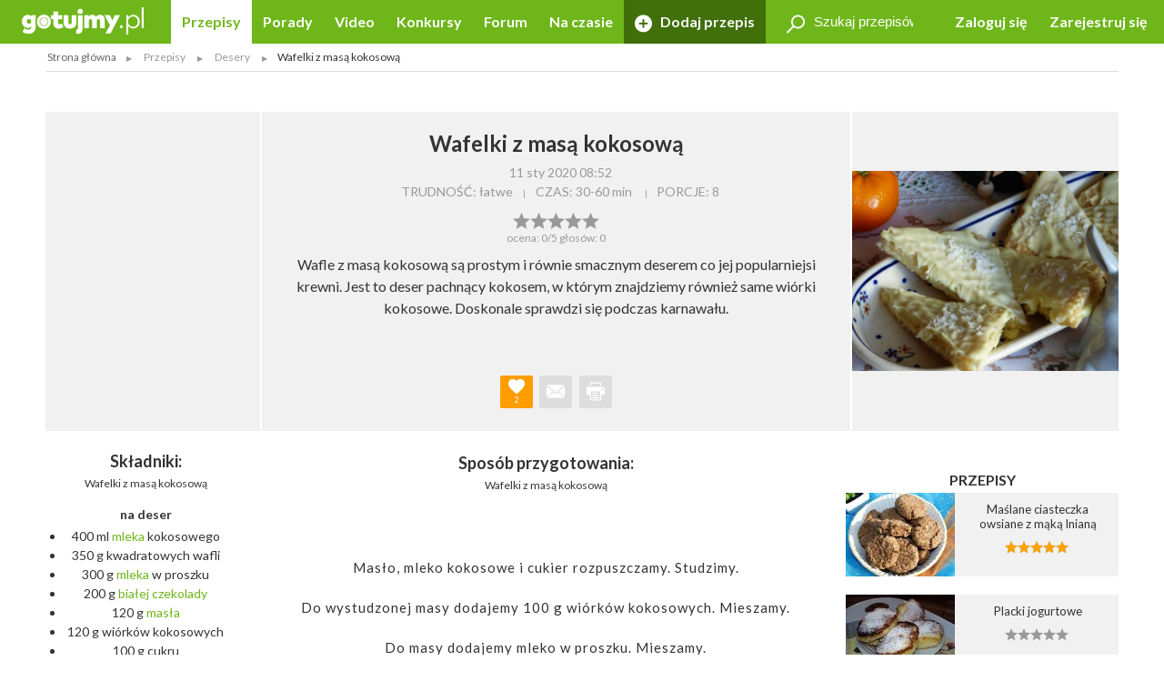

--- FILE ---
content_type: text/html; charset=UTF-8
request_url: https://gotujmy.pl/wafelki-z-masa-kokosowa,przepisy-desery-przepis,282721.html
body_size: 16310
content:

<!DOCTYPE html>
<html lang="pl">
<head>
<!-- clear edi-cmp cookies, remove after 2024-09-15 -->
<script>!function(o){var e,c,n;o.cookie.includes("euconsent-v2=accepted")&&(e="euconsent-v2",c="; expires=Thu, 01 Jan 1970 00:00:00 UTC; path=/;",n="; domain="+window.location.hostname,o.cookie=e+"="+c,o.cookie=e+"-cs="+n+c,o.cookie="customvendor-"+e+"="+n+c)}(document);</script>
<!-- InMobi Choice. Consent Manager Tag v3.0 (for TCF 2.2) -->
<script type="text/javascript" async=true>
(function() {
  var host = window.location.hostname;
  var element = document.createElement('script');
  var firstScript = document.getElementsByTagName('script')[0];
  var url = 'https://cmp.inmobi.com'
    .concat('/choice/', 'SZhDAJv8V3Jxp', '/', host, '/choice.js?tag_version=V3');
  var uspTries = 0;
  var uspTriesLimit = 3;
  element.async = true;
  element.type = 'text/javascript';
  element.src = url;

  firstScript.parentNode.insertBefore(element, firstScript);

  function makeStub() {
    var TCF_LOCATOR_NAME = '__tcfapiLocator';
    var queue = [];
    var win = window;
    var cmpFrame;

    function addFrame() {
      var doc = win.document;
      var otherCMP = !!(win.frames[TCF_LOCATOR_NAME]);

      if (!otherCMP) {
        if (doc.body) {
          var iframe = doc.createElement('iframe');

          iframe.style.cssText = 'display:none';
          iframe.name = TCF_LOCATOR_NAME;
          doc.body.appendChild(iframe);
        } else {
          setTimeout(addFrame, 5);
        }
      }
      return !otherCMP;
    }

    function tcfAPIHandler() {
      var gdprApplies;
      var args = arguments;

      if (!args.length) {
        return queue;
      } else if (args[0] === 'setGdprApplies') {
        if (
          args.length > 3 &&
          args[2] === 2 &&
          typeof args[3] === 'boolean'
        ) {
          gdprApplies = args[3];
          if (typeof args[2] === 'function') {
            args[2]('set', true);
          }
        }
      } else if (args[0] === 'ping') {
        var retr = {
          gdprApplies: gdprApplies,
          cmpLoaded: false,
          cmpStatus: 'stub'
        };

        if (typeof args[2] === 'function') {
          args[2](retr);
        }
      } else {
        if(args[0] === 'init' && typeof args[3] === 'object') {
          args[3] = Object.assign(args[3], { tag_version: 'V3' });
        }
        queue.push(args);
      }
    }

    function postMessageEventHandler(event) {
      var msgIsString = typeof event.data === 'string';
      var json = {};

      try {
        if (msgIsString) {
          json = JSON.parse(event.data);
        } else {
          json = event.data;
        }
      } catch (ignore) {}

      var payload = json.__tcfapiCall;

      if (payload) {
        window.__tcfapi(
          payload.command,
          payload.version,
          function(retValue, success) {
            var returnMsg = {
              __tcfapiReturn: {
                returnValue: retValue,
                success: success,
                callId: payload.callId
              }
            };
            if (msgIsString) {
              returnMsg = JSON.stringify(returnMsg);
            }
            if (event && event.source && event.source.postMessage) {
              event.source.postMessage(returnMsg, '*');
            }
          },
          payload.parameter
        );
      }
    }

    while (win) {
      try {
        if (win.frames[TCF_LOCATOR_NAME]) {
          cmpFrame = win;
          break;
        }
      } catch (ignore) {}

      if (win === window.top) {
        break;
      }
      win = win.parent;
    }
    if (!cmpFrame) {
      addFrame();
      win.__tcfapi = tcfAPIHandler;
      win.addEventListener('message', postMessageEventHandler, false);
    }
  };

  makeStub();

  var uspStubFunction = function() {
    var arg = arguments;
    if (typeof window.__uspapi !== uspStubFunction) {
      setTimeout(function() {
        if (typeof window.__uspapi !== 'undefined') {
          window.__uspapi.apply(window.__uspapi, arg);
        }
      }, 500);
    }
  };

  var checkIfUspIsReady = function() {
    uspTries++;
    if (window.__uspapi === uspStubFunction && uspTries < uspTriesLimit) {
      console.warn('USP is not accessible');
    } else {
      clearInterval(uspInterval);
    }
  };

  if (typeof window.__uspapi === 'undefined') {
    window.__uspapi = uspStubFunction;
    var uspInterval = setInterval(checkIfUspIsReady, 6000);
  }
})();
</script>
<!-- End InMobi Choice. Consent Manager Tag v3.0 (for TCF 2.2) -->
<link rel="dns-prefetch" href="https://cdn.12341234.pl"/>
<link rel="dns-prefetch" href="https://edipresse.adocean.pl"/>
<link rel="dns-prefetch" href="https://ghmpl.hit.gemius.pl"/>
<link rel="dns-prefetch" href="https://www.googletagservices.com"/>
<link rel="dns-prefetch" href="https://www.google-analytics.com"/>
<link rel="dns-prefetch" href="https://link.batuu.pl"/>
<link rel="dns-prefetch" href="https://edipresse.hit.gemius.pl"/>
<link rel="dns-prefetch" href="https://ads.12341234.pl"/>
<link rel="dns-prefetch" href="https://alt.adocean.pl"/>
<link rel="dns-prefetch" href="https://ls.hit.gemius.pl"/>
<link rel="dns-prefetch" href="https://partner.googleadservices.com"/>
<meta charset="utf-8"/>
<meta name="viewport" content="width=device-width, initial-scale=1, maximum-scale=1"/>
<title>Przepis - Wafelki z masą kokosową przepis - Gotujmy.pl</title>
<meta name="description" content="Wafelki z masą kokosową. Masło, mleko kokosowe i cukier rozpuszczamy. Studzimy.
Do wystudzonej masy dodajemy 100 g... Sprawdź!"/>
<meta name="keywords" content="wafelki z masą kokosową, przepis, ciastka, andruty, wafelki, desery, masy"/>
<script type="text/javascript">

if (typeof document.referrer !== "undefined" && document.referrer.indexOf("facebook.com") != -1) {
    var contentType = '';
    var contentId = 0;

    var matches = null;
    if (matches = window.location.href.match(/.*,przepisy-.*-przepis,(\d+)\.html.*/)) {
        contentType = 'recipe';
    }
    else if (matches = window.location.href.match(/.*,przepisy-.*-ksiazka,(\d+)\.html.*/)) {
        contentType = 'recipeBook';
    }
    else if (matches = window.location.href.match(/.*,artykuly-.*-artykul,(\d+)\.html.*/)) {
        contentType = 'news';
    }
    else if (matches = window.location.href.match(/.*,video-player,(\d+)\.html.*/)) {
        contentType = 'video';
    }
    else if (matches = window.location.href.match(/.*,konkursy-konkurs,(\d+)\.html.*/)) {
        contentType = 'contest';
    }

    if (matches) {
        contentId = matches[1];
    }

    if (contentType != '' && contentId > 0) {
        var cookieDate = new Date();
        cookieDate.setTime(cookieDate.getTime() + (1*60*1000));
        var cookieName = 'content_fb';
        var cookieValue = contentType + ',' + contentId;
        var cookieExpires = "expires="+cookieDate.toUTCString();
        document.cookie = cookieName + "=" + cookieValue + ";" + cookieExpires + ";path=/";

        window.location.replace("/?utm_source=Facebook&utm_medium=Post&utm_campaign="+encodeURIComponent(window.location.href));
    }
}

</script>
<meta property="og:title" content="Przepis - Wafelki z masą kokosową przepis - Gotujmy.pl"/> <meta property="og:description" content="Wafelki z masą kokosową. Masło, mleko kokosowe i cukier rozpuszczamy. Studzimy.
Do wystudzonej masy dodajemy 100 g... Sprawdź!"/> <meta property="og:type" content="article"/> <meta property="og:image" content="https://static.gotujmy.pl/VIDEO_BIG/wafelki-z-masa-kokosowa-549293.jpg"/> <meta property="article:published_time" content="2020-01-11 06:52"/>
<meta property="og:site_name" content="Portal Kulinarny Gotujmy.pl - Przepisy kulinarne, Książki kucharskie, Przepisy ze zdjęciami, Porady, Forum, Video"/>
<meta property="fb:admins" content="823188927"/>
<meta property="fb:app_id" content="998140293599715"/>
<link href="/opensearch.xml" rel="search" title="Gotujmy.pl" type="application/opensearchdescription+xml"/>
<link rel="canonical" href="https://gotujmy.pl/wafelki-z-masa-kokosowa,przepisy-desery-przepis,282721.html"/>
<meta property="og:url" content="https://gotujmy.pl/wafelki-z-masa-kokosowa,przepisy-desery-przepis,282721.html"/>
<meta name="msvalidate.01" content="561B516096C5E20AA6E752DD8C715B82"/>
<!-- TradeDoubler site verification 2866748 -->
<meta name="robots" content="index, follow"/>
<link rel="stylesheet" type="text/css" href="https://fonts.googleapis.com/css?family=Kalam:300,400,700%7CLato:400,700&amp;subset=latin-ext"/>
<link href="/html/generated/libs_7ffe0b8c8ad97093fa946b98405e9c6a.css?v=153" rel="stylesheet" type="text/css"/>
<link href="/html/generated/gotujmy_892b0ce29134c5d77857ef74c66e2df1.css?v=153" rel="stylesheet" type="text/css"/>
<link rel="apple-touch-icon" sizes="57x57" href="/html/gfx/favicons/orange/apple-touch-icon-57x57.png"/>
<link rel="apple-touch-icon" sizes="60x60" href="/html/gfx/favicons/orange/apple-touch-icon-60x60.png"/>
<link rel="apple-touch-icon" sizes="72x72" href="/html/gfx/favicons/orange/apple-touch-icon-72x72.png"/>
<link rel="apple-touch-icon" sizes="76x76" href="/html/gfx/favicons/orange/apple-touch-icon-76x76.png"/>
<link rel="apple-touch-icon" sizes="114x114" href="/html/gfx/favicons/orange/apple-touch-icon-114x114.png"/>
<link rel="apple-touch-icon" sizes="120x120" href="/html/gfx/favicons/orange/apple-touch-icon-120x120.png"/>
<link rel="apple-touch-icon" sizes="144x144" href="/html/gfx/favicons/orange/apple-touch-icon-144x144.png"/>
<link rel="apple-touch-icon" sizes="152x152" href="/html/gfx/favicons/orange/apple-touch-icon-152x152.png"/>
<link rel="apple-touch-icon" sizes="180x180" href="/html/gfx/favicons/orange/apple-touch-icon-180x180.png"/>
<link rel="shortcut icon" href="/html/gfx/favicons/orange/favicon.ico"/>
<link rel="icon" type="image/png" href="/html/gfx/favicons/orange/favicon-16x16.png" sizes="16x16"/>
<link rel="icon" type="image/png" href="/html/gfx/favicons/orange/favicon-32x32.png" sizes="32x32"/>
<link rel="icon" type="image/png" href="/html/gfx/favicons/orange/favicon-96x96.png" sizes="96x96"/>
<meta name="msapplication-TileColor" content="#6fb61b"/>
<meta name="msapplication-config" content="/html/gfx/favicons/orange/browserconfig.xml"/>
<!-- HTML5 shim and Respond.js for IE8 support of HTML5 elements and media queries -->
<!--[if lt IE 9]>
    <script src="https://oss.maxcdn.com/html5shiv/3.7.2/html5shiv.min.js"></script>
    <script src="https://oss.maxcdn.com/respond/1.4.2/respond.min.js"></script>
<![endif]-->
<script type="text/javascript">
    var BASE_URL = 'https://gotujmy.pl/';
    var BASE_DOMAIN = 'gotujmy.pl';
    var EDI_SERVICE_ID =  '1024';
</script>
<script>var dataLayer = [{"pageSubCategory":"Desery","pageType":"Przepis","pageSubType":"(not set)","pageMainValue":"Wafelki z mas\u0105 kokosow\u0105 ","pageCategory":"Przepisy","pageId":6920,"site":"gotujmy.pl","pageDatePublished":"2020-01-11","pageDateModified":"2020-01-11","pageTagList":"ciastka,Andruty,wafelki","pagePhotos":0,"pageVideos":0,"pageAuthor":"Ewa27"}];</script>
<script type="text/javascript">

var pageDimensions = {
        container : {
            element : null,
            width : 0,
            height : 0,
            top : 0
        },
        contentBody : {
            element : null,
            width : 0,
            height : 0,
            top : 0
        },
        columnRight : {
            element : null,
            width : 0,
            height : 0,
            top : 0
        },
        columnLeft : {
            element : null,
            width : 0,
            height : 0,
            top : 0
        },
        navTop : {
            element : null,
            width : 0,
            height : 0,
            top : 0
        },
        videoRelated : {
            element : null,
            width : 0,
            height : 0,
            top : 0
        },

        init : function(codeId) {
            this.container.element = document.getElementById('ad_spec_content');
            this.contentBody.element = document.getElementById('content_body');
            this.columnRight.element = document.getElementById('column_right');
            this.columnLeft.element = document.getElementById('column_left');
            this.navTop.element = document.getElementById('navTop');
            this.videoRelated.element = document.getElementById('video_related');
        },

        update : function(codeId) {
            //console.group(codeId);
            if (!this.container.element) {
                this.init(codeId);
            }

            if (this.container.element) {
                this.container.width = this.container.element.clientWidth;
                this.container.height = this.container.element.clientHeight;
                this.container.top = this.container.element.offsetTop;
            }

            if (this.contentBody.element) {
                this.contentBody.width = this.contentBody.element.clientWidth;
                this.contentBody.height = this.contentBody.element.clientHeight;
                this.contentBody.top = this.contentBody.element.offsetTop;
            }

            if (this.columnRight.element) {
                this.columnRight.width = this.columnRight.element.clientWidth;
                this.columnRight.height = this.columnRight.element.clientHeight;
                this.columnRight.top = this.columnRight.element.offsetTop;
            }

            if (this.columnLeft.element) {
                this.columnLeft.width = this.columnLeft.element.clientWidth;
                this.columnLeft.height = this.columnLeft.element.clientHeight;
                this.columnLeft.top = this.columnLeft.element.offsetTop;
            }

            if (this.navTop.element) {
                this.navTop.width = this.navTop.element.clientWidth;
                this.navTop.height = this.navTop.element.clientHeight;
                this.navTop.top = this.navTop.element.offsetTop;
            }

            if (this.videoRelated.element) {
                this.videoRelated.width = this.videoRelated.element.clientWidth;
                this.videoRelated.height = this.videoRelated.element.clientHeight;
                this.videoRelated.top = this.videoRelated.element.offsetTop;
            }

            //console.log('pageDimensions: ', this);
            //console.groupEnd();
        },


        isColumnRightHigherThanContentBody : function(additionalHeight) {
            if (this.columnRight.element && this.contentBody.element) {
                if (typeof additionalHeight == 'undefined') {
                    additionalHeight = 0;
                }
                return ((this.columnRight.height + additionalHeight) > this.contentBody.height);
            }
            else {
                return false;
            }
        },

        isColumnRightAtBottom : function() {
            if (this.columnRight.element && this.contentBody.element) {
                return ((this.contentBody.element.offsetTop + (this.contentBody.element.clientHeight / 2)) < this.columnRight.element.offsetTop);
            }
            else {
                return false;
            }
        },

        isColumnLeftAtTop : function() {
            if (this.columnLeft.element && this.contentBody.element) {
                return ((this.columnLeft.element.offsetTop + (this.columnLeft.element.clientHeight / 2)) < this.contentBody.element.offsetTop);
            }
            else {
                return false;
            }
        }
};

function listonicReportClick(name, url)
{
    dataLayer.push({
        'event': 'LISTONIC',
        'KLIK': location.href
    });
}

if (top && top.location != self.location && (self.location.href.indexOf('/moderacja') < 0 && self.location.href.indexOf('/preview') < 0)) {
    top.location = self.location.href;
}


if (!ediVars) {
    var ediVars = {};
}
if (!ediVars.is_recipe) {
    ediVars.is_recipe = 0;
}
if (!ediVars.is_news) {
    ediVars.is_news = 0;
}
if (!ediVars.is_video) {
    ediVars.is_video = 0;
}
if (!ediVars.is_contest) {
    ediVars.is_contest = 0;
}
if (!ediVars.category_id) {
    ediVars.category_id = 0;
}


ediVars.is_recipe = 1; ediVars.recipe_id = 282721; ediVars.category_id = 649; ediVars.rcat_id = [649];
    ediVars.is_mobile = false;


    var containsVideo = true;
</script>
<script type="text/javascript">
    var gemius_extraparameters = gemius_extraparameters || new Array();
    
        gemius_extraparameters.push('tags=ciastka, Andruty, wafelki', 'content_type=przepis', 'content_identifier=282721', 'content_title=Wafelki z masą kokosową ', 'publication_date=2020-01-11 08:52:00', 'category=Przepisy,Ciasta,Masy');
        gemius_extraparameters.push('player='+(containsVideo?1:0));
</script>
<script type="text/javascript">
    window.c2cVars=window.c2cVars||[];
    window.c2cVars.SiteCategoryId = 6920;
    window.c2cVars.SiteCategoryName = 'Przepis';
    window.c2cVars.SiteCategory = 'Strona główna/Przepisy/Desery';
    c2cVars.ContentId = 282721;
 c2cVars.ContentType = 'ContentRecipe';
 c2cVars.PageType = 'Content';
 c2cVars.ContentName = 'Wafelki z masą kokosową ';
 c2cVars.ContentPublished = '2020-01-11 08:52:00';
</script>
<meta name="facebook-domain-verification" content="0osys19kksp3xt0ij7qmwgz54j4j4d"/>
<script>
var vd_placement = 'L8P1zIlHjSWyjSnoeog4PjJsvV..IIcQ8R2FcUn1gxf.M7';
var vd_placement_in = 'duv8eQMgjPTa2R7mGOa_lbK9nsK.eXsgVKZR__IzQmf.C7';
var vd_placement_bars = '9bRKGPBw80MUAcLasCJE5ovN3B7_dbA3leOskI_FjsP.c7';

var vd_placement_related = 'r.VAdcAAh53FEw2Xbd23U4w6Eg3_Ib6YPpxdaZI6lTD.o7';
var vd_placement_related_in = 'C3I2D6djgslkycCOweg9kslXcF2QTAO2n5_TMQpo10X.G7';
var vd_placement_related_bars = 'WzHnZ5d3dx9qGax_MkCAw3.YvVC.PocQybWSZg6vJPL.J7';

var vd_placement_embed = 'LzsGhomzkiND6oU1BbuOc_DWcAx3kwMgtlWTdGU01x7.b7';
var vd_placement_embed_in = 'cN_q01w0A8d_ZV15aYnGp44aj2ahRQ7Iab3k4gvHehr.17';
var vd_placement_embed_bars = 'Ukbs65d7LbFqaElX5ETR6s3TL4cRWk_DZkVnJJQZaOv.g7';
</script>
<script type="text/javascript">
<!--
/* (c)AdOcean 2003-2017, MASTER: EDIPRESSE.Gotujmy.Przepisy.Publikacja */
var placements = {
    "ad_billboard": "adoceanedipresselidomxpopr",
    "ad_box_01": "adoceanedipresseyikequjtzm",
    "ad_box_02": "adoceanedipressevjrkdsdiel",
    "ad_box_03": "adoceanedipresseskirgpnmog",
    "ad_footer": "adoceanedipresseplphkmhrjb",
    "ad_belka": "adoceanedipressemmgonjrfda"
};
var master_id = 'Lbs8xKLT3RXLNCmaX1Y7ITsCfR3z0gexs_3yga0Ld_f.J7';
var ediKeys = "";
-->
</script>
<script type="text/javascript">if (typeof ediKeys === "undefined") var ediKeys = "";ediKeys+="ciastka,Andruty,wafelki,wafelki z masą kokosową,przepis,andruty,desery,masy";</script> <!-- Cookie PV 2017-03-31 -->
<script>
!function(){function c(a,b,c){document.cookie=a+"="+b+"; expires="+new Date(+new Date+36e5*c).toUTCString()+"; path=/"}function d(a){return document.cookie.replace(new RegExp("(?:(?:^|.*;)\\s*"+a+"\\s*\\=\\s*([^;]*).*$)|^.*$"),"$1")}var b,a="edipageview";b=parseInt(d(a),10)||0,c(a,++b,1),ediVars=window.ediVars||{},ediVars[a]=b}();
</script>
<!-- editag 1.2.0 -->
<script>!function(d,e){d.editag={cmd:[],ready:!1,adblock:void 0,gdprCmd:[],onGdprReady:function(d){return d&&this.gdprCmd.push(d),!1}},d.wstaw_reklame=editag.display=function(d,e){editag.cmd.push({placementId:d,params:e})};var a=e.createElement("script");a.onerror=function(){editag.adblock=!0},a.charset="UTF-8",a.async=!0,a.src="//cdn.12341234.pl/editag/gotujmy/prod/editag.min.js",e.head.appendChild(a)}(window,document);</script>
<link rel="preload" href="https://tools.gotujmy.pl/files/js/ado.js" as="script"/>
<link rel="preload" href="https://www.googletagservices.com/tag/js/gpt.js" as="script"/>
<style type="text/css">
#content_body > article figure {
    display: flex;
    flex-direction: column;
    justify-content: flex-end;

    aspect-ratio: 3 / 2;
    background-color: #f1f1f1;
}
#content_body > article figure figcaption {
    color: #555;
}
</style>
</head>
<body lang="pl"><noscript><meta HTTP-EQUIV="refresh" content="0;url='https://gotujmy.pl/wafelki-z-masa-kokosowa,przepisy-desery-przepis,282721.html?PageSpeed=noscript'" /><style><!--table,div,span,font,p{display:none} --></style><div style="display:block">Please click <a href="https://gotujmy.pl/wafelki-z-masa-kokosowa,przepisy-desery-przepis,282721.html?PageSpeed=noscript">here</a> if you are not redirected within a few seconds.</div></noscript>
<!-- 6920 : 6919 : /0000006596 /0000008953 /0000006715 /0000006704 /0000006918 /0000006919 /0000006920 / -->
<!-- Google Tag Manager -->
<noscript><iframe src="//www.googletagmanager.com/ns.html?id=GTM-5B9NKK" height="0" width="0" style="display:none;visibility:hidden"></iframe></noscript>
<script>
window['gtag_enable_tcf_support'] = true;
(function(w,d,s,l,i){w[l]=w[l]||[];w[l].push({'gtm.start':
new Date().getTime(),event:'gtm.js'});var f=d.getElementsByTagName(s)[0],
j=d.createElement(s),dl=l!='dataLayer'?'&l='+l:'';j.async=true;j.src=
'//www.googletagmanager.com/gtm.js?id='+i+dl;f.parentNode.insertBefore(j,f);
})(window,document,'script','dataLayer','GTM-5B9NKK');</script>
<!-- End Google Tag Manager -->
<header id="top" class="print-hidden">
<div id="navTop" class="top cf sticky">
<nav class="cf">
<div class="nav-item nav-marked">
<label for="nav-trigger" class="nav-marked"><i class="icon-menu"></i></label>
</div>
<div class="logo" itemscope itemtype="https://schema.org/Organization">
<a href="https://gotujmy.pl/" title="Przepisy Kulinarne - Gotujmy.pl" itemprop="url"><img src="/html/gfx/logo_gotujmy_white.png" alt="Przepisy Kulinarne - Gotujmy.pl" height="30" itemprop="logo"/></a>
</div>
<ul class="nav nav-right">
<li class="nav-item sm-hidden"><a data-popup="#login" href="https://gotujmy.pl/logowanie.html" rel="nofollow">Zaloguj się</a></li>
<li class="nav-item sm-hidden"><a href="https://gotujmy.pl/rejestracja.html" rel="nofollow">Zarejestruj się</a></li>
<li class="nav-item hidden sm-visible"><a data-popup="#login" href="https://gotujmy.pl/logowanie.html" rel="nofollow"><i class="icon-user"></i></a></li>
</ul>
<section id="login" class="inner cf" style="display:none;">
<form action="https://gotujmy.pl/wafelki-z-masa-kokosowa,przepisy-desery-przepis,282721.html" method="post" name="login_form" id="header_login_form" class="row cf">
<input type="hidden" name="ph_user_login_box_start" value="submit"/>
<input type="hidden" name="__formFingerprint" value="5=d148e9380eb7ccf83644214d6850ae7aaae11d02"/>
<input type="hidden" name="returnUrl" value="https://gotujmy.pl/wafelki-z-masa-kokosowa,przepisy-desery-przepis,282721.html"/>
<fieldset class="modal-content col-20 col-alone col-lg-30 col-md-40 col-sm-60">
<h2>Logowanie <a class="pull-right" href="#modal-close" rel="nofollow"><i class="icon-close"></i></a></h2>
<input type="text" name="email" value="" title="" placeholder="E-mail"/>
<input type="password" name="password" value="" title="" placeholder="Hasło"/>
<label class="pull-left">
<input type="checkbox" name="rememberMe" value="1"/> Zapamiętaj mnie
</label>
<a class="pull-right" href="https://gotujmy.pl/przypomnienie-hasla.html" rel="nofollow">Nie pamiętasz Hasła?</a>
<div class="footer-button">
<button class="button action-user-login" type="submit">Zaloguj się</button>
<br/><br/>
<a href="https://gotujmy.pl/rejestracja.html" rel="nofollow" title="Zarejestruj się"><strong>Nie masz jeszcze konta? Zarejestruj się</strong></a>
</div>
</fieldset>
</form>
</section>
<form action="https://gotujmy.pl/wafelki-z-masa-kokosowa,przepisy-desery-przepis,282721.html" method="get" id="search_recipes_form" class="topSearch sm-hidden">
<input type="hidden" name="order" value="date"/>
<input type="hidden" name="order_type" value="desc"/>
<input type="hidden" name="type" value="przepisy"/>
<label>
<i class="icon-magnifier"></i>
<input type="search" name="query" value="" placeholder="Szukaj przepisów" title="Szukaj przepisów"/>
</label>
</form>
<input id="nav-trigger" type="checkbox"/>
<ul class="nav nav-left">
<li class="nav-item przepisy active"><a href="https://gotujmy.pl/przepisy.html" title="Przepisy kulinarne. Przepisy na ciasta i sałatki. Przepisy świąteczne">Przepisy</a></li>
<li class="nav-item artykuly "><a href="https://gotujmy.pl/artykuly.html" title="Porady kulinarne. Kulinarne ABC. Poradnik gospodyni">Porady</a></li>
<li class="nav-item video "><a href="https://gotujmy.pl/video.html" title="Video przepisy. Przepisy kulinarne video. Porady video">Video</a></li>
<li class="nav-item konkursy "><a href="https://gotujmy.pl/konkursy.html" title="Najlepsze konkursy kulinarne. Konkursy z nagrodami - Gotujmy.pl">Konkursy</a></li>
<li class="nav-item forum "><a href="https://gotujmy.pl/forum/" title="Forum Kulinarne: porady, dieta, przepisy - Gotujmy.pl">Forum</a></li>
<li class="nav-item studio-kulinarne"><a href="https://newsy.gotujmy.pl/" title="Na czasie - Newsy Gotujmy.pl">Na czasie</a></li>
<li class="nav-trigger nav-item">
<span>Więcej ▾</span>
<ul></ul>
</li>
<li class="nav-item nav-marked "><a href="https://gotujmy.pl/panel-dodaj-przepis.html#form" rel="nofollow"><i class="icon-add"></i> Dodaj przepis</a></li>
</ul>
</nav>
</div>
<form action="https://gotujmy.pl/wafelki-z-masa-kokosowa,przepisy-desery-przepis,282721.html" method="get" class="hidden sm-visible" id="search_small_recipes_form">
<input type="hidden" name="order" value="date"/>
<input type="hidden" name="order_type" value="desc"/>
<input type="hidden" name="type" value="przepisy"/>
<fieldset class="search">
<div class="inner cf">
<div class="row cf">
<div class="col-60">
<div class="search-box">
<button class="button" type="submit"><i class="icon-magnifier"></i>Szukaj</button>
<div class="sizer">
<input type="search" name="query" value="" placeholder="Szukaj przepisów" title="Szukaj przepisów"/>
</div>
</div>
</div>
</div>
</div>
</fieldset>
</form>
<aside class="social-icons">
<a href="https://www.facebook.com/Gotujmy.pl.portal.kulinarny" title="Facebook" class="badge icon-social-facebook" target="_blank" rel="nofollow"></a>
<a href="https://www.pinterest.com/gotujmypl/" title="Pinterest" class="badge icon-social-pinterest" target="_blank" rel="nofollow"></a>
<a href="https://www.instagram.com/gotujmy.pl/" title="Instagram" class="badge icon-social-instagram" target="_blank" rel="nofollow"></a> </aside>
</header>
<!-- Na skróty -->
<!-- Ścieżka -->
<div id="path" class="path white-background inner sm-hidden cf">
<div class="list list-horizontal">
<ul itemscope itemtype="https://schema.org/BreadcrumbList">
<li><a href="https://gotujmy.pl/" title="Strona główna">Strona główna</a></li>
<li itemprop="itemListElement" itemscope itemtype="https://schema.org/ListItem">
<a itemprop="item" href="https://gotujmy.pl/przepisy.html" title="Przepisy">
<span itemprop="name">Przepisy</span>
<meta itemprop="position" content="1"/>
</a>
</li>
<li itemprop="itemListElement" itemscope itemtype="https://schema.org/ListItem">
<a itemprop="item" href="https://gotujmy.pl/przepisy-desery.html" title="Desery">
<span itemprop="name">Desery</span>
<meta itemprop="position" content="2"/>
</a>
</li>
<li><span>Wafelki z masą kokosową</span></li>
</ul>
</div>
</div>
<!-- .path.inner -->
<div id="ad_spec_content">
<div id="main" class="przepisy-desery-przepis ">
<div class="inner separated center no-padding ad_billboard print-hidden">
<div class="abill-d" id="ad_billboard"></div><script>wstaw_reklame('ad_billboard')</script>
</div>
<div id="main_content" class="white-background">
<script type="text/javascript">var plistaItem = {"objectid": "28272105","title": "Wafelki z masą kokosową ","text": "Wafle z masą kokosową są prostym i równie smacznym deserem co jej popularniejsi krewni. Jest to deser pachnący kokosem, w którym znajdziemy również same wiórki kokosowe. Doskonale sprawdzi się podczas karnawału.","url": "https://gotujmy.pl/wafelki-z-masa-kokosowa,przepisy-desery-przepis,282721.html","img": "https://static.gotujmy.pl/ZDJECIE_FB_S/wafelki-z-masa-kokosowa-549293.jpg","category": "Masy","published_at": 1578729120,"updated_at": 1578729130};</script>
<div class="inner cf" itemscope itemtype="https://schema.org/Recipe">
<div class="row head cf">
<div class="col-12 lg-hidden"></div>
<div class="col-auto col-lg-45 col-md-60">
<h1 itemprop="name">Wafelki z masą kokosową </h1>
<div class="list list-horizontal">
<ul>
<li><time datetime="2020-01-11 08:52">11 sty 2020 08:52</time></li>
</ul>
</div>
<a href="https://gotujmy.pl/ludzie-profil-przepisy,ewa27.html" class="hidden lg-visible">
<h3 class="">
<span class="badge"><img src="https://static.gotujmy.pl/ZDJECIE_KWADRAT_S/avatar-uzytkownika-ewa27-482396.jpg" alt="Ewa27"/></span>
<span itemprop="author">Ewa27</span>
</h3>
</a>
<div class="list list-horizontal">
<ul>
<li><span>TRUDNOŚĆ: łatwe</span></li>
<li>
<meta itemprop="totalTime" content="PT1H"/>
<span>CZAS: <time itemprop="prepTime" datetime="PT1H">30-60 min</time></span>
</li>
<li><span>PORCJE: <span itemprop="recipeYield">8</span></span></li>
</ul>
</div>
<div class="gallery hidden md-visible cf">
<div class="slider">
<img src="https://static.gotujmy.pl/ZDJECIE_PRZEPISU_ETAP/wafelki-z-masa-kokosowa-549293.jpg" alt="Wafelki z masą kokosową" title="Wafelki z masą kokosową" class="gallery-picture-no" data-src="https://static.gotujmy.pl/ZDJECIE_GALERIA_B/wafelki-z-masa-kokosowa-549293.jpg" data-thumb="https://static.gotujmy.pl/ZDJECIE_KAFELEK_S/wafelki-z-masa-kokosowa-549293.jpg" data-sub-html="Pyszne wafelki przekładane masą kokosową.  "/>
</div>
</div>
<span class="rate" title="0/5">
<span class="vote-percent-282721" style="width:0%;"></span>
<a class="actionVote" href="#" title="Rewelacja" data-id="282721" data-type="5" data-rate="5">&nbsp;</a>
<a class="actionVote" href="#" title="Bardzo dobry" data-id="282721" data-type="5" data-rate="4">&nbsp;</a>
<a class="actionVote" href="#" title="Dobry" data-id="282721" data-type="5" data-rate="3">&nbsp;</a>
<a class="actionVote" href="#" title="Średni" data-id="282721" data-type="5" data-rate="2">&nbsp;</a>
<a class="actionVote" href="#" title="Kiepski" data-id="282721" data-type="5" data-rate="1">&nbsp;</a>
</span><br/>
<span class="vote-summary-282721">ocena: <span class="vote-averge-282721">0</span>/5 głosów: <span class="vote-count-282721">0</span></span>
<p itemprop="description" class="break-word">
Wafle z masą kokosową są prostym i równie smacznym deserem co jej popularniejsi krewni. Jest to deser pachnący kokosem, w którym znajdziemy również same wiórki kokosowe. Doskonale sprawdzi się podczas karnawału.
</p>
<div class="bottom">
<div class="dropdown">
<label for="dropdown-like" class="badge marked actionShowFavoritesList" data-id="282721" data-type="5">
<em><strong><i class="icon-heart"></i></strong>2</em>
</label>
<input type="checkbox" id="dropdown-like" class="checkbox-favorites-list-282721"/>
<div class="dropdown-content tile tile-alone">
<div class="tile-inner tile-back bg-orange">
<div class="tile-content">
<h3>Dodaj do ulubionych <label for="dropdown-like" class="closeFavoritesList"><i class="icon-close"></i></label></h3>
<hr/>
<h4>Wybierz listę:</h4>
<form action="https://gotujmy.pl/wafelki-z-masa-kokosowa,przepisy-desery-przepis,282721.html" method="post" class="formFavoritesListAdd">
<input type="hidden" name="id" value="282721">
<input type="hidden" name="type" value="5">
<ul>
</ul>
<footer>
<a class="button actionSaveFavoritesList" href="#tile-flip">Zapisz</a>
</footer>
</form>
</div>
</div>
</div>
</div>
<a href="#" title="Poleć znajomemu" class="badge icon-email" data-popup="#recommend_form"></a>
<a href="javascript:window.print()" title="Drukuj przepis" class="badge icon-printer"></a>
</div>
</div>
<a href="https://static.gotujmy.pl/ZDJECIE_KAFELEK_B/wafelki-z-masa-kokosowa-549293.jpg" class="gallery gallery-zoom col-15 md-hidden">
<img class="gallery-main-picture mainPicture" data-pagespeed-no-defer itemprop="image" src="https://static.gotujmy.pl/ZDJECIE_PRZEPISU_ETAP/wafelki-z-masa-kokosowa-549293.jpg" alt="Wafelki z masą kokosową " title="Wafelki z masą kokosową " data-src="https://static.gotujmy.pl/ZDJECIE_GALERIA_B/wafelki-z-masa-kokosowa-549293.jpg" data-thumb="https://static.gotujmy.pl/ZDJECIE_KAFELEK_S/wafelki-z-masa-kokosowa-549293.jpg" data-sub-html="Pyszne wafelki przekładane masą kokosową.  " data-thumb_120_92="https://static.gotujmy.pl/ZDJECIE_PORADY_S/wafelki-z-masa-kokosowa-549293.jpg" data-thumb_220_165="https://static.gotujmy.pl/ZDJECIE_KAFELEK_S/wafelki-z-masa-kokosowa-549293.jpg"/>
</a>
</div> <div class="arect-m" id="m_billboard"></div><script>wstaw_reklame('m_billboard')</script>
<div class="row cf">
<div id="column_left" class="column aside-list break-word col-12 col-lg-15 col-md-20 col-sm-60">
<header>
<h2>Składniki:</h2>
Wafelki z masą kokosową
</header>
<h4>na deser</h4>
<ul>
<li itemprop="recipeIngredient">400 ml <a href="https://gotujmy.pl/mleko,skladnik-kulinarny,1401.html">mleka</a> kokosowego</li>
<li itemprop="recipeIngredient">350 g kwadratowych wafli</li>
<li itemprop="recipeIngredient">300 g <a href="https://gotujmy.pl/mleko,skladnik-kulinarny,1401.html">mleka</a> w proszku</li>
<li itemprop="recipeIngredient">200 g <a href="https://gotujmy.pl/biala-czekolada,skladnik-kulinarny,1305.html">białej</a> <a href="https://gotujmy.pl/biala-czekolada,skladnik-kulinarny,1305.html">czekolady</a></li>
<li itemprop="recipeIngredient">120 g <a href="https://gotujmy.pl/maslo,skladnik-kulinarny,1388.html">masła</a></li>
<li itemprop="recipeIngredient">120 g wiórków kokosowych</li>
<li itemprop="recipeIngredient">100 g cukru</li>
</ul>
<div class="placement skyScrapperFly">
<div id="ad_sky"></div>
<script>wstaw_reklame("ad_sky")</script>
</div>
</div>
<div id="content_right" class="col-outer col-48 col-lg-45 col-md-40 col-sm-60">
<div id="content_body" class="col-40 col-lg-60">
<div data-widget="plista_widget_topArticle"></div>
<article>
<header>
<h2>Sposób przygotowania:</h2>
Wafelki z masą kokosową
</header>
<div class="p" itemprop="recipeInstructions">
Masło, mleko kokosowe i cukier rozpuszczamy. Studzimy.<br/><br/>
Do wystudzonej masy dodajemy 100 g wi&oacute;rk&oacute;w kokosowych. Mieszamy. <br/><br/>
Do masy dodajemy mleko w proszku. Mieszamy. <br/><br/>
Cztery wafle przekładamy masą. Postępujemy tak do momentu skończenia się masy i wafli. Gotowe wafelki chłodzimy w lod&oacute;wce przez 12 godzin. <br/><br/>
Białą czekoladę w temperaturze pokojowej rozpuszczamy w kąpieli wodnej. <br/><br/>
Wafle dzielimy na p&oacute;ł, tworząc tr&oacute;jkąty. Wierzch każdego z wafli smarujemy rozpuszczoną czekolada. Posypujemy wi&oacute;rkami kokosowymi. <br/><br/>
Ponownie chłodzimy przez dwie godziny.
</div>
</article>
<div id="ga4_video_related">
<div id="video_related" class="print-hidden">
<header>
<h4>Zobacz film: <strong>Jak zrobić wielkanocne ozdoby z ciasta</strong></h4>
</header>
<div class="p">
<script type="text/javascript" src="https://cdn.12341234.pl/player/prod/player-loader.min.js?5" async></script>
<div id="player-k8lwn81ay2w2748q-container" class="player-container"><div id="player-k8lwn81ay2w2748q" class=" controls-over"></div></div>
<script>
(function() {
    var playerId = 'player-k8lwn81ay2w2748q',
        playerConfig = {"version":5,"controls":true,"autoplayWhenVisible":true,"autoplay":false,"preload":"none","loop":false,"playerType":"related","responsive":true,"defaultVolume":1,"defaultQuality":"auto","plugins":{"gemiusStream":{"IDENTIFIER":"","HITCOLLECTOR":"","libraryUrl":""},"vast":{"url":"\"https://edipresse.adocean.pl/ad.xml?id=\"+( typeof(vd_placement_related) !== \"undefined\" ? vd_placement_related : \"tAL1vl1TjSyMAG9AHzTpH_QDTrvC11rd8m3hQGqMEg7.f7\" )+\"/service=\"+( typeof(vd_service) !== \"undefined\" ? vd_service : \"\" )+\"/edi_service_id=\"+( typeof(EDI_SERVICE_ID) !== \"undefined\" ? EDI_SERVICE_ID : \"\" )+\"/key=\"+( typeof(vd_keywords) !== \"undefined\" ? vd_keywords : \"\" )+\"/ecv_id=\"+( typeof(98) !== \"undefined\" ? 98 : \"\" )+\"/aocodetype=\"+( typeof(1) !== \"undefined\" ? 1 : \"\" )+\"\""}},"playlist":[{"title":"Jak zrobi\u0107 wielkanocne ozdoby z ciasta","id":14032,"duration":262,"poster":"https://static.gotujmy.pl/VIDEO_BIG/303932.jpg","gemiusStream":{"materialIdentifier":"14032","treeId":[0],"totalTime":262,"additionalPackage":[],"customPackage":[{"name":"Nazwa","value":"Jak zrobi\u0107 wielkanocne ozdoby z ciasta"},{"name":"Serwis","value":"gotujmy.pl"}]},"homepageUrl":"https://gotujmy.pl/jak-zrobic-wielkanocne-ozdoby-z-ciasta,video-player,98.html","sources":[{"src":"https://ocs-pl.oktawave.com/v1/AUTH_9efaebf07b914375b2ca19eca2447757/edicloud/video/gotujmypl/jak-zrobic-wielkanocne-ozdoby-z-ciasta-14032.mp4","type":"video/mp4","quality":"400p","width":"720","height":"400","bitrate":"1024"},{"src":"https://ocs-pl.oktawave.com/v1/AUTH_9efaebf07b914375b2ca19eca2447757/edicloud/video/gotujmypl/src/jak-zrobic-wielkanocne-ozdoby-z-ciasta-14032.mp4","type":"video/mp4","quality":"400p","width":"720","height":"400","bitrate":"4192"},{"src":"https://ocs-pl.oktawave.com/v1/AUTH_9efaebf07b914375b2ca19eca2447757/edicloud/video/gotujmypl/720p/jak-zrobic-wielkanocne-ozdoby-z-ciasta-14032.mp4","type":"video/mp4","quality":"400p","width":"720","height":"400","bitrate":"2048"},{"src":"https://ocs-pl.oktawave.com/v1/AUTH_9efaebf07b914375b2ca19eca2447757/edicloud/video/gotujmypl/480p/jak-zrobic-wielkanocne-ozdoby-z-ciasta-14032.mp4","type":"video/mp4","quality":"400p","width":"720","height":"400","bitrate":"512"},{"src":"https://ocs-pl.oktawave.com/v1/AUTH_9efaebf07b914375b2ca19eca2447757/edicloud/video/gotujmypl/360p/jak-zrobic-wielkanocne-ozdoby-z-ciasta-14032.mp4","type":"video/mp4","quality":"356p","width":"640","height":"356","bitrate":"256"}]},{"title":"Filetowanie ryb","id":13430,"duration":252,"poster":"https://static.gotujmy.pl/VIDEO_SMALL/304029.jpg","homepageUrl":"https://gotujmy.pl/filetowanie-ryb,video-player,2.html","sources":[{"src":"https://ocs-pl.oktawave.com/v1/AUTH_9efaebf07b914375b2ca19eca2447757/edicloud/video/gotujmypl/filetowanie-ryb-13430.mp4","type":"video/mp4","quality":"400p","width":"720","height":"400","bitrate":"1024"},{"src":"https://ocs-pl.oktawave.com/v1/AUTH_9efaebf07b914375b2ca19eca2447757/edicloud/video/gotujmypl/src/filetowanie-ryb-13430.mp4","type":"video/mp4","quality":"400p","width":"720","height":"400","bitrate":"4192"},{"src":"https://ocs-pl.oktawave.com/v1/AUTH_9efaebf07b914375b2ca19eca2447757/edicloud/video/gotujmypl/720p/filetowanie-ryb-13430.mp4","type":"video/mp4","quality":"400p","width":"720","height":"400","bitrate":"2048"},{"src":"https://ocs-pl.oktawave.com/v1/AUTH_9efaebf07b914375b2ca19eca2447757/edicloud/video/gotujmypl/480p/filetowanie-ryb-13430.mp4","type":"video/mp4","quality":"400p","width":"720","height":"400","bitrate":"512"},{"src":"https://ocs-pl.oktawave.com/v1/AUTH_9efaebf07b914375b2ca19eca2447757/edicloud/video/gotujmypl/360p/filetowanie-ryb-13430.mp4","type":"video/mp4","quality":"356p","width":"640","height":"356","bitrate":"256"}]},{"title":"Pstr\u0105g ala kaczka z jab\u0142kami","id":13432,"duration":210,"poster":"https://static.gotujmy.pl/VIDEO_SMALL/304027.jpg","homepageUrl":"https://gotujmy.pl/pstrag-ala-kaczka-z-jablkami,video-player,4.html","sources":[{"src":"https://ocs-pl.oktawave.com/v1/AUTH_9efaebf07b914375b2ca19eca2447757/edicloud/video/gotujmypl/pstrag-ala-kaczka-z-jablkami-13432.mp4","type":"video/mp4","quality":"400p","width":"720","height":"400","bitrate":"1024"},{"src":"https://ocs-pl.oktawave.com/v1/AUTH_9efaebf07b914375b2ca19eca2447757/edicloud/video/gotujmypl/src/pstrag-ala-kaczka-z-jablkami-13432.mp4","type":"video/mp4","quality":"400p","width":"720","height":"400","bitrate":"4192"},{"src":"https://ocs-pl.oktawave.com/v1/AUTH_9efaebf07b914375b2ca19eca2447757/edicloud/video/gotujmypl/720p/pstrag-ala-kaczka-z-jablkami-13432.mp4","type":"video/mp4","quality":"400p","width":"720","height":"400","bitrate":"2048"},{"src":"https://ocs-pl.oktawave.com/v1/AUTH_9efaebf07b914375b2ca19eca2447757/edicloud/video/gotujmypl/480p/pstrag-ala-kaczka-z-jablkami-13432.mp4","type":"video/mp4","quality":"400p","width":"720","height":"400","bitrate":"512"},{"src":"https://ocs-pl.oktawave.com/v1/AUTH_9efaebf07b914375b2ca19eca2447757/edicloud/video/gotujmypl/360p/pstrag-ala-kaczka-z-jablkami-13432.mp4","type":"video/mp4","quality":"356p","width":"640","height":"356","bitrate":"256"}]},{"title":"Chipsy z czosnku i pietruszki","id":13433,"duration":103,"poster":"https://static.gotujmy.pl/VIDEO_SMALL/304026.jpg","homepageUrl":"https://gotujmy.pl/chipsy-z-czosnku-i-pietruszki,video-player,5.html","sources":[{"src":"https://ocs-pl.oktawave.com/v1/AUTH_9efaebf07b914375b2ca19eca2447757/edicloud/video/gotujmypl/chipsy-z-czosnku-i-pietruszki-13433.mp4","type":"video/mp4","quality":"400p","width":"720","height":"400","bitrate":"1024"},{"src":"https://ocs-pl.oktawave.com/v1/AUTH_9efaebf07b914375b2ca19eca2447757/edicloud/video/gotujmypl/src/chipsy-z-czosnku-i-pietruszki-13433.mp4","type":"video/mp4","quality":"400p","width":"720","height":"400","bitrate":"4192"},{"src":"https://ocs-pl.oktawave.com/v1/AUTH_9efaebf07b914375b2ca19eca2447757/edicloud/video/gotujmypl/720p/chipsy-z-czosnku-i-pietruszki-13433.mp4","type":"video/mp4","quality":"400p","width":"720","height":"400","bitrate":"2048"},{"src":"https://ocs-pl.oktawave.com/v1/AUTH_9efaebf07b914375b2ca19eca2447757/edicloud/video/gotujmypl/480p/chipsy-z-czosnku-i-pietruszki-13433.mp4","type":"video/mp4","quality":"400p","width":"720","height":"400","bitrate":"512"},{"src":"https://ocs-pl.oktawave.com/v1/AUTH_9efaebf07b914375b2ca19eca2447757/edicloud/video/gotujmypl/360p/chipsy-z-czosnku-i-pietruszki-13433.mp4","type":"video/mp4","quality":"356p","width":"640","height":"356","bitrate":"256"}]},{"title":"Filetowanie pstr\u0105ga","id":13434,"duration":186,"poster":"https://static.gotujmy.pl/VIDEO_SMALL/304025.jpg","homepageUrl":"https://gotujmy.pl/filetowanie-pstraga,video-player,6.html","sources":[{"src":"https://ocs-pl.oktawave.com/v1/AUTH_9efaebf07b914375b2ca19eca2447757/edicloud/video/gotujmypl/filetowanie-pstraga-13434.mp4","type":"video/mp4","quality":"400p","width":"720","height":"400","bitrate":"1024"},{"src":"https://ocs-pl.oktawave.com/v1/AUTH_9efaebf07b914375b2ca19eca2447757/edicloud/video/gotujmypl/src/filetowanie-pstraga-13434.mp4","type":"video/mp4","quality":"400p","width":"720","height":"400","bitrate":"4192"},{"src":"https://ocs-pl.oktawave.com/v1/AUTH_9efaebf07b914375b2ca19eca2447757/edicloud/video/gotujmypl/720p/filetowanie-pstraga-13434.mp4","type":"video/mp4","quality":"400p","width":"720","height":"400","bitrate":"2048"},{"src":"https://ocs-pl.oktawave.com/v1/AUTH_9efaebf07b914375b2ca19eca2447757/edicloud/video/gotujmypl/480p/filetowanie-pstraga-13434.mp4","type":"video/mp4","quality":"400p","width":"720","height":"400","bitrate":"512"},{"src":"https://ocs-pl.oktawave.com/v1/AUTH_9efaebf07b914375b2ca19eca2447757/edicloud/video/gotujmypl/360p/filetowanie-pstraga-13434.mp4","type":"video/mp4","quality":"356p","width":"640","height":"356","bitrate":"256"}]},{"title":"Jak sprawdzi\u0107 \u015bwie\u017co\u015b\u0107 ryby","id":13435,"duration":65,"poster":"https://static.gotujmy.pl/VIDEO_SMALL/304024.jpg","homepageUrl":"https://gotujmy.pl/jak-sprawdzic-swiezosc-ryby,video-player,7.html","sources":[{"src":"https://ocs-pl.oktawave.com/v1/AUTH_9efaebf07b914375b2ca19eca2447757/edicloud/video/gotujmypl/jak-sprawdzic-swiezosc-ryby-13435.mp4","type":"video/mp4","quality":"400p","width":"720","height":"400","bitrate":"1024"},{"src":"https://ocs-pl.oktawave.com/v1/AUTH_9efaebf07b914375b2ca19eca2447757/edicloud/video/gotujmypl/src/jak-sprawdzic-swiezosc-ryby-13435.mp4","type":"video/mp4","quality":"400p","width":"720","height":"400","bitrate":"4192"},{"src":"https://ocs-pl.oktawave.com/v1/AUTH_9efaebf07b914375b2ca19eca2447757/edicloud/video/gotujmypl/720p/jak-sprawdzic-swiezosc-ryby-13435.mp4","type":"video/mp4","quality":"400p","width":"720","height":"400","bitrate":"2048"},{"src":"https://ocs-pl.oktawave.com/v1/AUTH_9efaebf07b914375b2ca19eca2447757/edicloud/video/gotujmypl/480p/jak-sprawdzic-swiezosc-ryby-13435.mp4","type":"video/mp4","quality":"400p","width":"720","height":"400","bitrate":"512"},{"src":"https://ocs-pl.oktawave.com/v1/AUTH_9efaebf07b914375b2ca19eca2447757/edicloud/video/gotujmypl/360p/jak-sprawdzic-swiezosc-ryby-13435.mp4","type":"video/mp4","quality":"356p","width":"640","height":"356","bitrate":"256"}]},{"title":"Niebanalne pomys\u0142y na pstr\u0105ga","id":13436,"duration":257,"poster":"https://static.gotujmy.pl/VIDEO_SMALL/304023.jpg","homepageUrl":"https://gotujmy.pl/niebanalne-pomysly-na-pstraga,video-player,8.html","sources":[{"src":"https://ocs-pl.oktawave.com/v1/AUTH_9efaebf07b914375b2ca19eca2447757/edicloud/video/gotujmypl/niebanalne-pomysly-na-pstraga-13436.mp4","type":"video/mp4","quality":"400p","width":"720","height":"400","bitrate":"1024"},{"src":"https://ocs-pl.oktawave.com/v1/AUTH_9efaebf07b914375b2ca19eca2447757/edicloud/video/gotujmypl/src/niebanalne-pomysly-na-pstraga-13436.mp4","type":"video/mp4","quality":"400p","width":"720","height":"400","bitrate":"4192"},{"src":"https://ocs-pl.oktawave.com/v1/AUTH_9efaebf07b914375b2ca19eca2447757/edicloud/video/gotujmypl/720p/niebanalne-pomysly-na-pstraga-13436.mp4","type":"video/mp4","quality":"400p","width":"720","height":"400","bitrate":"2048"},{"src":"https://ocs-pl.oktawave.com/v1/AUTH_9efaebf07b914375b2ca19eca2447757/edicloud/video/gotujmypl/480p/niebanalne-pomysly-na-pstraga-13436.mp4","type":"video/mp4","quality":"400p","width":"720","height":"400","bitrate":"512"},{"src":"https://ocs-pl.oktawave.com/v1/AUTH_9efaebf07b914375b2ca19eca2447757/edicloud/video/gotujmypl/360p/niebanalne-pomysly-na-pstraga-13436.mp4","type":"video/mp4","quality":"356p","width":"640","height":"356","bitrate":"256"}]},{"title":"Bulion rybny","id":13438,"duration":249,"poster":"https://static.gotujmy.pl/VIDEO_SMALL/304021.jpg","homepageUrl":"https://gotujmy.pl/bulion-rybny,video-player,10.html","sources":[{"src":"https://ocs-pl.oktawave.com/v1/AUTH_9efaebf07b914375b2ca19eca2447757/edicloud/video/gotujmypl/bulion-rybny-13438.mp4","type":"video/mp4","quality":"400p","width":"720","height":"400","bitrate":"1024"},{"src":"https://ocs-pl.oktawave.com/v1/AUTH_9efaebf07b914375b2ca19eca2447757/edicloud/video/gotujmypl/src/bulion-rybny-13438.mp4","type":"video/mp4","quality":"400p","width":"720","height":"400","bitrate":"4192"},{"src":"https://ocs-pl.oktawave.com/v1/AUTH_9efaebf07b914375b2ca19eca2447757/edicloud/video/gotujmypl/720p/bulion-rybny-13438.mp4","type":"video/mp4","quality":"400p","width":"720","height":"400","bitrate":"2048"},{"src":"https://ocs-pl.oktawave.com/v1/AUTH_9efaebf07b914375b2ca19eca2447757/edicloud/video/gotujmypl/480p/bulion-rybny-13438.mp4","type":"video/mp4","quality":"400p","width":"720","height":"400","bitrate":"512"},{"src":"https://ocs-pl.oktawave.com/v1/AUTH_9efaebf07b914375b2ca19eca2447757/edicloud/video/gotujmypl/360p/bulion-rybny-13438.mp4","type":"video/mp4","quality":"356p","width":"640","height":"356","bitrate":"256"}]},{"title":"Relacja z Euro Gastro 2011","id":13441,"duration":58,"poster":"https://static.gotujmy.pl/VIDEO_SMALL/304018.jpg","homepageUrl":"https://gotujmy.pl/relacja-z-euro-gastro-2011,video-player,13.html","sources":[{"src":"https://ocs-pl.oktawave.com/v1/AUTH_9efaebf07b914375b2ca19eca2447757/edicloud/video/gotujmypl/czy-kupowac-mieso-przez-internet-13441.mp4","type":"video/mp4","quality":"400p","width":"720","height":"400","bitrate":"1024"},{"src":"https://ocs-pl.oktawave.com/v1/AUTH_9efaebf07b914375b2ca19eca2447757/edicloud/video/gotujmypl/src/czy-kupowac-mieso-przez-internet-13441.mp4","type":"video/mp4","quality":"400p","width":"720","height":"400","bitrate":"4192"},{"src":"https://ocs-pl.oktawave.com/v1/AUTH_9efaebf07b914375b2ca19eca2447757/edicloud/video/gotujmypl/720p/czy-kupowac-mieso-przez-internet-13441.mp4","type":"video/mp4","quality":"400p","width":"720","height":"400","bitrate":"2048"},{"src":"https://ocs-pl.oktawave.com/v1/AUTH_9efaebf07b914375b2ca19eca2447757/edicloud/video/gotujmypl/480p/czy-kupowac-mieso-przez-internet-13441.mp4","type":"video/mp4","quality":"400p","width":"720","height":"400","bitrate":"512"},{"src":"https://ocs-pl.oktawave.com/v1/AUTH_9efaebf07b914375b2ca19eca2447757/edicloud/video/gotujmypl/360p/czy-kupowac-mieso-przez-internet-13441.mp4","type":"video/mp4","quality":"356p","width":"640","height":"356","bitrate":"256"}]}]};

    
    if (window.EdiPlayerLoader) {
        window.EdiPlayerLoader.init(playerId, playerConfig);
    } else {
        (window.EdiPlayerQueue = window.EdiPlayerQueue || []).push([playerId, playerConfig]);
    }
})();
</script>
</div>
</div>
</div>
<div id="ga4_burdaffi">
<div id="c2c-products-container"></div>
</div>
<br/>
<!-- Podobne przepisy -->
<div class="inner cf js-riddle print-hidden slider-inside-content">
<header class="row cf padding-bottom">
<h2>Podobne przepisy</h2>
</header>
<div class="row slider cf slider-inside-recipe">
<div class="object-231121 col-20 col-lg-20 col-md-30 col-sm-30 col-xs-30" data-category="">
<div class="tile tile-flip ">
<a class="tile-inner" href="https://gotujmy.pl/mleczno-kokosowe-wafelki,przepisy-desery-przepis,231121.html">
<img src="https://static.gotujmy.pl/ZDJECIE_KAFELEK_S/mleczno-kokosowe-wafelki-328647.jpg" alt="Mleczno-kokosowe wafelki" title="Mleczno-kokosowe wafelki"/>
<div class="tile-content">
<h3>Mleczno-kokosowe wafelki</h3>
<time datetime="2015-01-22 08:49">22 sty 2015 08:49</time>
<div>
<span class="rate" title="5.00/5"><span style="width:100%;"></span></span>
</div>
</div>
</a>
<a href="https://gotujmy.pl/ludzie-profil-przepisy,jaga85.html" title="jaga85">
<footer>
<span class="badge badge-small">
<img src="https://static.gotujmy.pl/ZDJECIE_KWADRAT_SX/avatar-uzytkownika-jaga85-373466.jpg" alt="jaga85"/>
</span>
jaga85
</footer>
</a>
<a class="badge actionShowFavoritesList" href="#tile-flip" data-id="231121" data-type="5" title="Ulubione"><i class="icon-heart"></i></a>
<div class="tile-inner bg-orange tile-back">
<div class="tile-content">
<h3>Dodaj do ulubionych <a href="#tile-flip"><i class="icon-close"></i></a></h3>
<hr/>
<h4>Wybierz listę:</h4>
<form action="https://gotujmy.pl/wafelki-z-masa-kokosowa,przepisy-desery-przepis,282721.html" method="post" class="formFavoritesListAdd">
<input type="hidden" name="id" value="231121">
<input type="hidden" name="type" value="5">
<ul>
</ul>
<footer>
<a class="button actionSaveFavoritesList" href="#tile-flip">Zapisz</a>
</footer>
</form>
</div>
</div>
</div>
</div>
<div class="object-253049 col-20 col-lg-20 col-md-30 col-sm-30 col-xs-30" data-category="">
<div class="tile tile-flip ">
<a class="tile-inner" href="https://gotujmy.pl/wafelki-z-masa-truskawkowa,przepisy-truskawki-przepis,253049.html">
<img src="https://static.gotujmy.pl/ZDJECIE_KAFELEK_S/wafelki-z-masa-truskawkowa-418405.jpg" alt="Wafelki z masą truskawkową" title="Wafelki z masą truskawkową"/>
<div class="tile-content">
<h3>Wafelki z masą truskawkową</h3>
<time datetime="2016-06-21 00:01">21 cze 2016 00:01</time>
<div>
<span class="rate" title="4.00/5"><span style="width:80%;"></span></span>
</div>
</div>
</a>
<a href="https://gotujmy.pl/ludzie-profil-przepisy,misia5.html" title="misia5">
<footer>
<span class="badge badge-small">
<img src="https://static.gotujmy.pl/ZDJECIE_KWADRAT_SX/avatar-uzytkownika-misia5-534672.jpg" alt="misia5"/>
</span>
misia5
</footer>
</a>
<a class="badge badge-comments" href="https://gotujmy.pl/wafelki-z-masa-truskawkowa,przepisy-truskawki-przepis,253049.html#comments" title="Komentarze"><em><strong><i class="icon-comments"></i></strong>2</em></a>
<a class="badge actionShowFavoritesList" href="#tile-flip" data-id="253049" data-type="5" title="Ulubione"><i class="icon-heart"></i></a>
<div class="tile-inner bg-orange tile-back">
<div class="tile-content">
<h3>Dodaj do ulubionych <a href="#tile-flip"><i class="icon-close"></i></a></h3>
<hr/>
<h4>Wybierz listę:</h4>
<form action="https://gotujmy.pl/wafelki-z-masa-kokosowa,przepisy-desery-przepis,282721.html" method="post" class="formFavoritesListAdd">
<input type="hidden" name="id" value="253049">
<input type="hidden" name="type" value="5">
<ul>
</ul>
<footer>
<a class="button actionSaveFavoritesList" href="#tile-flip">Zapisz</a>
</footer>
</form>
</div>
</div>
</div>
</div>
<div class="object-243191 col-20 col-lg-20 col-md-30 col-sm-30 col-xs-30" data-category="">
<div class="tile tile-flip ">
<a class="tile-inner" href="https://gotujmy.pl/wafelki-z-masa-dyniowa,przepisy-dynia-przepis,243191.html">
<img src="https://static.gotujmy.pl/ZDJECIE_KAFELEK_S/wafelki-z-masa-dyniowa-375037.jpg" alt="Wafelki z masą dyniową" title="Wafelki z masą dyniową"/>
<div class="tile-content">
<h3>Wafelki z masą dyniową</h3>
<time datetime="2015-09-17 22:04">17 wrz 2015 22:04</time>
<div>
<span class="rate" title="4.00/5"><span style="width:80%;"></span></span>
</div>
</div>
</a>
<a class="badge badge-comments" href="https://gotujmy.pl/wafelki-z-masa-dyniowa,przepisy-dynia-przepis,243191.html#comments" title="Komentarze"><em><strong><i class="icon-comments"></i></strong>3</em></a>
<a class="badge actionShowFavoritesList" href="#tile-flip" data-id="243191" data-type="5" title="Ulubione"><i class="icon-heart"></i></a>
<div class="tile-inner bg-orange tile-back">
<div class="tile-content">
<h3>Dodaj do ulubionych <a href="#tile-flip"><i class="icon-close"></i></a></h3>
<hr/>
<h4>Wybierz listę:</h4>
<form action="https://gotujmy.pl/wafelki-z-masa-kokosowa,przepisy-desery-przepis,282721.html" method="post" class="formFavoritesListAdd">
<input type="hidden" name="id" value="243191">
<input type="hidden" name="type" value="5">
<ul>
</ul>
<footer>
<a class="button actionSaveFavoritesList" href="#tile-flip">Zapisz</a>
</footer>
</form>
</div>
</div>
</div>
</div>
<div class="object-270794 col-20 col-lg-20 col-md-30 col-sm-30 col-xs-30" data-category="">
<div class="tile tile-flip ">
<a class="tile-inner" href="https://gotujmy.pl/wafelki-z-smietankowym-kremem,przepisy-ciastka-bez-pieczenia-przepis,270794.html">
<img src="https://static.gotujmy.pl/ZDJECIE_KAFELEK_S/wafelki-z-smietankowym-kremem-491652.jpg" alt="Wafelki z śmietankowym kremem" title="Wafelki z śmietankowym kremem"/>
<div class="tile-content">
<h3>Wafelki z śmietankowym kremem</h3>
<time datetime="2018-01-18 22:39">18 sty 2018 22:39</time>
<div>
<span class="rate" title="5.00/5"><span style="width:100%;"></span></span>
</div>
</div>
</a>
<a href="https://gotujmy.pl/ludzie-profil-przepisy,zbysiowa.html" title="zbysiowa">
<footer>
<span class="badge badge-small">
<img src="https://static.gotujmy.pl/ZDJECIE_KWADRAT_SX/avatar-uzytkownika-zbysiowa-455580.jpg" alt="zbysiowa"/>
</span>
zbysiowa
</footer>
</a>
<a class="badge badge-comments" href="https://gotujmy.pl/wafelki-z-smietankowym-kremem,przepisy-ciastka-bez-pieczenia-przepis,270794.html#comments" title="Komentarze"><em><strong><i class="icon-comments"></i></strong>2</em></a>
<a class="badge actionShowFavoritesList" href="#tile-flip" data-id="270794" data-type="5" title="Ulubione"><i class="icon-heart"></i></a>
<div class="tile-inner bg-orange tile-back">
<div class="tile-content">
<h3>Dodaj do ulubionych <a href="#tile-flip"><i class="icon-close"></i></a></h3>
<hr/>
<h4>Wybierz listę:</h4>
<form action="https://gotujmy.pl/wafelki-z-masa-kokosowa,przepisy-desery-przepis,282721.html" method="post" class="formFavoritesListAdd">
<input type="hidden" name="id" value="270794">
<input type="hidden" name="type" value="5">
<ul>
</ul>
<footer>
<a class="button actionSaveFavoritesList" href="#tile-flip">Zapisz</a>
</footer>
</form>
</div>
</div>
</div>
</div>
<div class="object-266123 col-20 col-lg-20 col-md-30 col-sm-30 col-xs-30" data-category="">
<div class="tile tile-flip ">
<a class="tile-inner" href="https://gotujmy.pl/wafelki-z-kremem-nektarynkowo-kakaowym,przepisy-wafelki-przepis,266123.html">
<img src="https://static.gotujmy.pl/ZDJECIE_KAFELEK_S/wafelki-z-kremem-nektarynkowo-kakaowym-471256.jpg" alt="Wafelki z kremem nektarynkowo - kakaowym" title="Wafelki z kremem nektarynkowo - kakaowym"/>
<div class="tile-content">
<h3>Wafelki z kremem nektarynkowo - kakaowym</h3>
<time datetime="2017-07-12 21:33">12 lip 2017 21:33</time>
<div>
<span class="rate" title="0.00/5"><span style="width:0%;"></span></span>
</div>
</div>
</a>
<a href="https://gotujmy.pl/ludzie-profil-przepisy,kuchenny_swiat.html" title="kuchenny świat">
<footer>
<span class="badge badge-small">
<img src="https://static.gotujmy.pl/ZDJECIE_KWADRAT_SX/avatar-damski-1001.jpg" alt="kuchenny świat"/>
</span>
kuchenny świat
</footer>
</a>
<a class="badge actionShowFavoritesList" href="#tile-flip" data-id="266123" data-type="5" title="Ulubione"><i class="icon-heart"></i></a>
<div class="tile-inner bg-orange tile-back">
<div class="tile-content">
<h3>Dodaj do ulubionych <a href="#tile-flip"><i class="icon-close"></i></a></h3>
<hr/>
<h4>Wybierz listę:</h4>
<form action="https://gotujmy.pl/wafelki-z-masa-kokosowa,przepisy-desery-przepis,282721.html" method="post" class="formFavoritesListAdd">
<input type="hidden" name="id" value="266123">
<input type="hidden" name="type" value="5">
<ul>
</ul>
<footer>
<a class="button actionSaveFavoritesList" href="#tile-flip">Zapisz</a>
</footer>
</form>
</div>
</div>
</div>
</div> </div>
</div>
<div data-widget="plista_widget_belowArticle"></div>
</div>
<div id="column_right" class="column col-right col-20 col-lg-60 print-hidden">
<div class="row">
<div class="col-60 col-lg-30 col-md-60 center ad_box">
<div class="placement"><div id="ad_box_300xN1"></div><script>wstaw_reklame('ad_box_300xN1')</script></div>
</div>
<div class="col-60 col-lg-30 col-md-60 col-sm-60 col-xs-60">
<h3>PRZEPISY</h3>
<div class="tile tile-flat">
<a href="https://gotujmy.pl/maslane-ciasteczka-owsiane-z-maka-lniana,przepisy-szybkie-i-smaczne-przepis,282715.html" class="tile-inner">
<img src="https://static.gotujmy.pl/ZDJECIE_PORADY_S/maslane-ciasteczka-owsiane-z-maka-lniana-549274.jpg" alt="Maślane ciasteczka owsiane z mąką lnianą" title="Maślane ciasteczka owsiane z mąką lnianą"/>
<div class="tile-content">
<h3>Maślane ciasteczka owsiane z mąką lnianą</h3>
<div>
<span class="rate" title="5.00/5"><span style="width:100%;"></span></span>
</div>
</div>
</a>
</div>
<div class="tile tile-flat">
<a href="https://gotujmy.pl/placki-jogurtowe,przepisy-szybkie-i-smaczne-przepis,282704.html" class="tile-inner">
<img src="https://static.gotujmy.pl/ZDJECIE_PORADY_S/placki-jogurtowe-549220.jpg" alt="Placki jogurtowe" title="Placki jogurtowe"/>
<div class="tile-content">
<h3>Placki jogurtowe</h3>
<div>
<span class="rate" title="0.00/5"><span style="width:0%;"></span></span>
</div>
</div>
</a>
</div> </div>
<div class="col-60 col-lg-30 col-md-60 col-sm-60 col-xs-60">
<div class="tile tile-double tile-figure tile-low tile-horizontal">
<a class="tile-inner bg-green-dark" href="http://www.ilewazy.pl/przelicznik" rel="nofollow">
<figure>
<figcaption>
<h2>Przelicznik kuchenny</h2> <p>Szybko i wygodnie przeliczysz gramy na łyżki, łyżeczki, szklanki, sztuki!</p>
</figcaption>
</figure>
</a>
</div> </div>
<div class="col-60 col-lg-30 col-md-60 center ad_box">
<div class="placement"><div id="ad_box_300xN2"></div><script>wstaw_reklame('ad_box_300xN2')</script></div>
</div>
<div class="col-60 col-lg-30 col-md-60 col-sm-60 col-xs-60">
<h3>PRZEPISY</h3>
<div class="tile tile-flat">
<a href="https://gotujmy.pl/placki-owsiane-prosty-przepis,przepisy-szybki-obiad-przepis,280000.html" class="tile-inner">
<img src="https://static.gotujmy.pl/ZDJECIE_PORADY_S/placki-owsiane-prosty-przepis-539966.jpg" alt="Placki owsiane - prosty przepis " title="Placki owsiane - prosty przepis "/>
<div class="tile-content">
<h3>Placki owsiane - prosty przepis </h3>
<div>
<span class="rate" title="5.00/5"><span style="width:100%;"></span></span>
</div>
</div>
</a>
</div>
<div class="tile tile-flat">
<a href="https://gotujmy.pl/papryka-marynowana-wedlug-mojego-przepisu,przepisy-przetwory-przepis,266849.html" class="tile-inner">
<img src="https://static.gotujmy.pl/ZDJECIE_PORADY_S/papryka-marynowana-wedlug-mojego-przepisu-474166.jpg" alt="Papryka marynowana według mojego przepisu " title="Papryka marynowana według mojego przepisu "/>
<div class="tile-content">
<h3>Papryka marynowana według mojego przepisu </h3>
<div>
<span class="rate" title="4.00/5"><span style="width:80%;"></span></span>
</div>
</div>
</a>
</div> </div>
<div class="col-60 col-lg-30 col-md-60 col-sm-60 col-xs-60">
<h3>PRZEPISY</h3>
<div class="tile tile-flat">
<a href="https://gotujmy.pl/kokosowe-placuszki-z-jablkami,przepisy-dla-dzieci-przepis,282690.html" class="tile-inner">
<img src="https://static.gotujmy.pl/ZDJECIE_PORADY_S/kokosowe-placuszki-z-jablkami-549188.jpg" alt="Kokosowe placuszki z jabłkami " title="Kokosowe placuszki z jabłkami "/>
<div class="tile-content">
<h3>Kokosowe placuszki z jabłkami </h3>
<div>
<span class="rate" title="0.00/5"><span style="width:0%;"></span></span>
</div>
</div>
</a>
</div>
<div class="tile tile-flat">
<a href="https://gotujmy.pl/salatka-warstwowa-z-ryzem-i-kurczakiem,przepisy-okazje-przepis,282655.html" class="tile-inner">
<img src="https://static.gotujmy.pl/ZDJECIE_PORADY_S/salatka-warstwowa-z-ryzem-i-kurczakiem-549136.jpg" alt="Sałatka warstwowa z ryżem i kurczakiem" title="Sałatka warstwowa z ryżem i kurczakiem"/>
<div class="tile-content">
<h3>Sałatka warstwowa z ryżem i kurczakiem</h3>
<div>
<span class="rate" title="0.00/5"><span style="width:0%;"></span></span>
</div>
</div>
</a>
</div> </div>
<div class="col-60 col-lg-30 col-md-60 center ad_box skyScrapperFly">
<div class="placement"><div id="ad_box_300xN3"></div><script>wstaw_reklame('ad_box_300xN3')</script></div>
</div>
</div>
</div>
</div>
<div class="tags col-60">
<h3>Tagi:</h3>
<a class="button tag" href="https://gotujmy.pl/przepisy/ciastka" title="ciastka">ciastka</a>
<a class="button tag" href="https://gotujmy.pl/przepisy/andruty" title="andruty">andruty</a>
<a class="button tag" href="https://gotujmy.pl/przepisy/wafelki" title="wafelki">wafelki</a>
</div>
</div>
</div>
<script async data-id="bc31bc08fa43149bf7d3bb8fcd11d6ae" data-container="c2c-products-container" src="https://burdaffi.burdamedia.pl/script/init.js"></script>
<a id="comments"></a>
<div class="inner cf print-hidden" id="commentsForm">
<div class="row cf">
<div class="col-60">
<h3>Komentarze </h3>
<div class="callout callout-small tip" style="display:none;">
<p></p>
</div>
<form action="/wafelki-z-masa-kokosowa,przepisy-desery-przepis,282721.html" method="post" id="commentForm" class="comment cf">
<input type="hidden" name="ph" value="ph_content_after_300_"/>
<input type="hidden" name="ph_content_after_300_start" value="submit"/>
<input type="hidden" name="cbr_id" value="282721"/>
<input type="hidden" name="action" value="CBRecipeComment"/>
<input type="hidden" name="__formFingerprint" value="1=ffb03b969e455978fd1291bef288035d592c67ec"/>
<span class="badge"></span>
<fieldset>
<textarea name="cmc_comment"></textarea>
<footer class="cf">
<p>
Jesteś nie zalogowany! <a href="https://gotujmy.pl/logowanie.html" data-popup="#login" rel="nofollow">Zaloguj się</a>
<span class="pull-right">Nie masz konta? <a href="https://gotujmy.pl/rejestracja.html" rel="nofollow">Zarejestruj się</a></span>
</p>
</footer>
</fieldset>
</form>
<!-- /form.comment -->
</div>
</div>
</div>
<!-- Komentarze -->
<div class="inner cf print-hidden" id="commentsList">
<div class="row cf">
<div class="col-60 commentsListContainer">
</div>
</div>
</div>
</div>
<div class="inner separated center no-padding ad_footer print-hidden">
<div id="ad_partner"></div><script>wstaw_reklame("ad_partner")</script>
<div id="ad_outerstitial"></div><script>wstaw_reklame("ad_outerstitial")</script>
<div id="ad_layer"></div><script>wstaw_reklame("ad_layer")</script>
</div>
</div>
</div>
<footer class="footer print-hidden" id="ga4_footer">
<div class="inner cf">
<div class="list list-horizontal">
<a class="logo" href="https://gotujmy.pl/"><img src="https://gotujmy.pl/html/gfx/logo_gotujmy_white.png" alt="Gotujmy.pl" height="30"/></a>
<ul>
<li>
<a href="javascript:window.__tcfapi('displayConsentUi', 2, function() {} );" Title="Moje zgody">Moje zgody</a>
</li>
<li><a href="https://mojedane.burdamedia.pl/dokumenty/polityka_prywatnosci.pdf" title="Ochrona prywatności" rel="nofollow">Prywatność</a></li>
<li><a href="https://gotujmy.pl/konkursy.html" title="Konkursy">Konkursy</a></li>
<li><a href="https://gotujmy.pl/regulamin.html" title="Regulamin serwisu Gotujmy.pl">Regulamin</a></li>
<li><a href="https://gotujmy.pl/mapa-serwisu.html" title="Mapa serwisu">Mapa serwisu</a></li>
<li><a href="https://gotujmy.pl/kontakt.html" title="Kontakt">Kontakt</a></li>
<li><a href="https://www.burdamedia.pl/reklama/zespol" title="Reklama" rel="nofollow">Reklama</a></li>
<li><a href="https://gotujmy.pl/dsa.html" title="">DSA/Zgłoś treść</a></li>
</ul>
</div>
<div class="list list-horizontal crossService">
<ul>
<li><a href="https://wizaz.pl" title="Wizaz.pl" target="_blank" rel="follow" aria-label="Wizaz.pl">Wizaz.pl</a></li>
<li><a href="https://polki.pl" title="Polki.pl" target="_blank" rel="follow" aria-label="Polki.pl">Polki.pl</a></li>
<li><a href="https://mamotoja.pl" title="Mamotoja.pl" target="_blank" rel="follow" aria-label="Mamotoja.pl">Mamotoja.pl</a></li>
<li><a href="https://viva.pl/" title="Viva.pl" target="_blank" rel="follow" aria-label="Viva.pl">Viva.pl</a></li>
<li><a href="https://party.pl" title="Party.pl" target="_blank" rel="follow" aria-label="Party.pl">Party.pl</a></li>
<li><a href="https://modago.pl" title="Modago.pl" target="_blank" rel="follow" aria-label="Modago.pl">Modago.pl</a></li>
<li><a href="http://www.ilewazy.pl" title="Ilewazy.pl" target="_blank" rel="follow" aria-label="Ilewazy.pl">Ilewazy.pl</a></li>
<li><a href="https://www.elle.pl" title="Elle.pl" target="_blank" rel="follow" aria-label="Elle.pl">Elle.pl</a></li>
<li><a href="https://www.national-geographic.pl" title="National-Geographic.pl" target="_blank" rel="follow" aria-label="National-Geographic.pl">National-Geographic.pl</a></li>
<li><a href="https://www.glamour.pl" title="Glamour.pl" target="_blank" rel="follow" aria-label="Glamour.pl">Glamour.pl</a></li>
<li><a href="https://www.kobieta.pl" title="Kobieta.pl" target="_blank" rel="follow" aria-label="Kobieta.pl">Kobieta.pl</a></li>
<li><a href="https://www.mojegotowanie.pl" title="Mojegotowanie.pl" target="_blank" rel="follow" aria-label="Mojegotowanie.pl">Mojegotowanie.pl</a></li>
<li><a href="https://www.przyslijprzepis.pl" title="Przyslijprzepis.pl" target="_blank" rel="follow" aria-label="Przyslijprzepis.pl">Przyslijprzepis.pl</a></li>
<li><a href="https://www.mojpieknyogrod.pl" title="Mojpieknyogrod.pl" target="_blank" rel="follow" aria-label="Mojpieknyogrod.pl">Mojpieknyogrod.pl</a></li>
<li><a href="https://www.burda.pl" title="Burda.pl" target="_blank" rel="follow" aria-label="Burda.pl">Burda.pl</a></li>
<li><a href="https://www.cocolita.pl/" title="Cocolita.pl" target="_blank" rel="follow" aria-label="cocolita.pl">Cocolita.pl</a></li>
</ul>
</div>
<div>
<h3>Dołącz do nas</h3>
<a href="https://www.facebook.com/Gotujmy.pl.portal.kulinarny" title="Facebook" class="icon-social-facebook huge" target="_blank" rel="nofollow"></a>
<a href="https://www.pinterest.com/gotujmypl/" title="Pinterest" class="icon-social-pinterest huge" target="_blank" rel="nofollow"></a>
<a href="https://www.instagram.com/gotujmy.pl/" title="Instagram" class="icon-social-instagram huge" target="_blank" rel="nofollow"></a>
<a href="https://www.youtube.com/channel/UCeZBbhiN7FN2o7uy69G3MAA" title="YouTube" class="icon-social-youtube huge" target="_blank" rel="nofollow"></a>
</div>
<p>Copyright Burda Media Polska Sp. z o.o.</p>
</div>
</footer>
<a href="#" class="scrollup" title="Przewiń do góry">top</a>
<section id="abuse_form" class="inner cf modal-form" style="display:none;">
<form action="https://gotujmy.pl/wafelki-z-masa-kokosowa,przepisy-desery-przepis,282721.html" method="post" name="recommend_form" class="row cf">
<input type="hidden" name="ph_forms_100_start" value="submit"/>
<input type="hidden" name="__formFingerprint" value="2=f303e8058c631412d6b164e728385dfe4faf85e5"/>
<input type="hidden" name="abuse_report_url" id="url-first" value=""/>
<input type="hidden" name="abuse_content_url" id="url-second" value=""/>
<input type="hidden" name="action" value="CMAbuseForm"/>
<input type="hidden" name="start" value="submit"/>
<fieldset class="modal-content col-20 col-alone col-lg-30 col-md-40 col-sm-60">
<h2>Wyślij zgłoszenie <a class="pull-right" href="#modal-close"><i class="icon-close"></i></a></h2>
<p>W tym miejscu możesz zgłaszać sytuacje, w których może dochodzić do nadużyć lub błędów technicznych. W poniższej ramce wpisz problem, który zwrócił Twoją uwagę. Po zatwierdzeniu zgłoszenia Twój opis zostanie przekazany do Redakcji serwisu.</p>
<br/>
<p>Dziękujemy za wszelkie zgłoszenia. </p>
<br/>
<textarea name="abuse_message" id="abuse-form-message" maxlength="1024"></textarea>
<footer>
<button class="button save" type="submit">Wyślij</button>
</footer>
</fieldset>
</form>
<!-- /.row -->
</section>
<section id="invitation_form" class="inner cf modal-form" style="display:none;">
<form action="https://gotujmy.pl/wafelki-z-masa-kokosowa,przepisy-desery-przepis,282721.html" method="post" name="invitation_form" class="row cf">
<input type="hidden" name="ph_forms_200_start" value="submit"/>
<input type="hidden" name="ph" value="ph_forms_200_"/>
<input type="hidden" name="__formFingerprint" value="3=5f9c5b7a9a235f8e87972760e89a7acfb5b16116"/>
<input type="hidden" name="action" value="CMUserInvite"/>
<input type="hidden" name="start" value="submit"/>
<fieldset class="modal-content col-20 col-alone col-lg-30 col-md-40 col-sm-60">
<h2>Wyślij powiadomienie <a class="pull-right" href="#modal-close"><i class="icon-close"></i></a></h2>
<input type="text" name="inv_user_name" value="" placeholder="Imię osoby zapraszanej"/>
<input type="text" name="inv_user_email" value="" placeholder="Adres e-mail osoby zapraszanej"/>
<input type="text" name="inv_user_sign" value="" placeholder="Twój podpis"/>
<footer>
<button class="button save" type="submit">Zaproś</button>
</footer>
</fieldset>
</form>
<!-- /.row -->
</section>
<section id="recommend_form" class="inner cf modal-form" style="display:none;">
<form action="https://gotujmy.pl/wafelki-z-masa-kokosowa,przepisy-desery-przepis,282721.html" method="post" name="recommend_form" class="row cf">
<input type="hidden" name="url" value="https://gotujmy.pl/wafelki-z-masa-kokosowa,przepisy-desery-przepis,282721.html">
<input type="hidden" name="__page" value="6920"/>
<input type="hidden" name="__ph" value="forms_300"/>
<input type="hidden" name="ph_forms_300_start" value="submit"/>
<input type="hidden" name="__formFingerprint" value="4=424d5d2254ed21e5bf37774b1bd661f90d6418dd"/>
<input type="hidden" name="action" value="CMRecommendSite"/>
<input type="hidden" name="start" value="submit"/>
<fieldset class="modal-content col-20 col-alone col-lg-30 col-md-40 col-sm-60">
<h2>Wyślij powiadomienie <a class="pull-right" href="#modal-close"><i class="icon-close"></i></a></h2>
<input type="text" name="recipientName" value="" placeholder="Imię adresata"/>
<input type="text" name="recipientEmail" value="" placeholder="E-mail adresata"/>
<footer>
<button class="button save" type="submit">Wyślij</button>
</footer>
</fieldset>
</form>
<!-- /.row -->
</section>
<div id="ad_wallpaper"></div>
<script type="text/javascript" src="https://gotujmy.pl/html/generated/libs_722cb09e1140654130c8cc16c03cbc48.js?v=153"></script>
<script type="text/javascript" src="https://gotujmy.pl/html/generated/gotujmy_9d36cd81905a181bc714e0ef416e0007.js?v=153"></script>
<!-- (C)2000-2013 Gemius SA - gemiusTraffic / ver 11.1 / Prz_Ciasta-i-desery_Lista -->
<script type="text/javascript">
<!--//--><![CDATA[//><!--
var gemius_extraparameters = gemius_extraparameters || new Array();
gemius_extraparameters.push('gt1_name=Prz_Ciasta-i-desery_Lista');
var gemius_identifier = new String('p4NFzb_5ve0MOaRuz37O2aR.zSTu7ls5jzVUbjfQovj._7');

function gemius_pending(i) { window[i] = window[i] || function() {var x = window[i+'_pdata'] = window[i+'_pdata'] || []; x[x.length]=arguments;};};
gemius_pending('gemius_hit'); gemius_pending('gemius_event'); gemius_pending('pp_gemius_hit'); gemius_pending('pp_gemius_event');
(function(d,t) {try {var gt=d.createElement(t),s=d.getElementsByTagName(t)[0],l='http'+((location.protocol=='https:')?'s':''); gt.setAttribute('async','async');
gt.setAttribute('defer','defer'); gt.src=l+'://edipresse.hit.gemius.pl/xgemius.js'; s.parentNode.insertBefore(gt,s);} catch (e) {}})(document,'script');
//--><!]]>
</script>
</body>
</html>